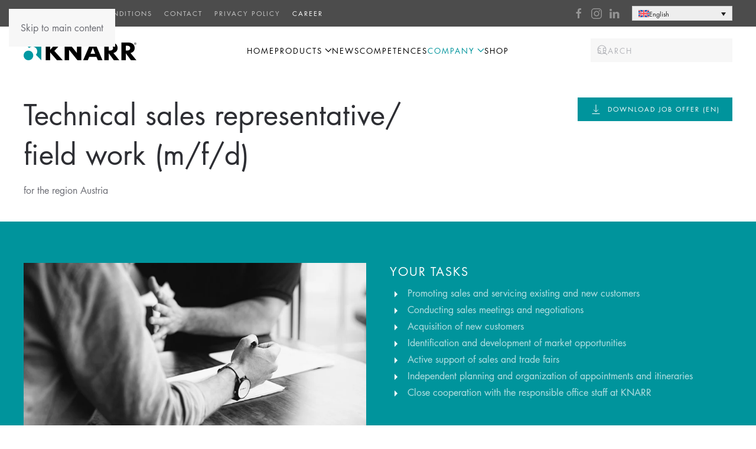

--- FILE ---
content_type: text/html; charset=utf-8
request_url: https://www.google.com/recaptcha/api2/anchor?ar=1&k=6Lc3yKkZAAAAAEkq_6btNmFxiAHHKKwnnBkMkRqx&co=aHR0cHM6Ly9rbmFyci5jb206NDQz&hl=en&v=N67nZn4AqZkNcbeMu4prBgzg&theme=light&size=normal&anchor-ms=20000&execute-ms=30000&cb=gagbk7s2z0ob
body_size: 49461
content:
<!DOCTYPE HTML><html dir="ltr" lang="en"><head><meta http-equiv="Content-Type" content="text/html; charset=UTF-8">
<meta http-equiv="X-UA-Compatible" content="IE=edge">
<title>reCAPTCHA</title>
<style type="text/css">
/* cyrillic-ext */
@font-face {
  font-family: 'Roboto';
  font-style: normal;
  font-weight: 400;
  font-stretch: 100%;
  src: url(//fonts.gstatic.com/s/roboto/v48/KFO7CnqEu92Fr1ME7kSn66aGLdTylUAMa3GUBHMdazTgWw.woff2) format('woff2');
  unicode-range: U+0460-052F, U+1C80-1C8A, U+20B4, U+2DE0-2DFF, U+A640-A69F, U+FE2E-FE2F;
}
/* cyrillic */
@font-face {
  font-family: 'Roboto';
  font-style: normal;
  font-weight: 400;
  font-stretch: 100%;
  src: url(//fonts.gstatic.com/s/roboto/v48/KFO7CnqEu92Fr1ME7kSn66aGLdTylUAMa3iUBHMdazTgWw.woff2) format('woff2');
  unicode-range: U+0301, U+0400-045F, U+0490-0491, U+04B0-04B1, U+2116;
}
/* greek-ext */
@font-face {
  font-family: 'Roboto';
  font-style: normal;
  font-weight: 400;
  font-stretch: 100%;
  src: url(//fonts.gstatic.com/s/roboto/v48/KFO7CnqEu92Fr1ME7kSn66aGLdTylUAMa3CUBHMdazTgWw.woff2) format('woff2');
  unicode-range: U+1F00-1FFF;
}
/* greek */
@font-face {
  font-family: 'Roboto';
  font-style: normal;
  font-weight: 400;
  font-stretch: 100%;
  src: url(//fonts.gstatic.com/s/roboto/v48/KFO7CnqEu92Fr1ME7kSn66aGLdTylUAMa3-UBHMdazTgWw.woff2) format('woff2');
  unicode-range: U+0370-0377, U+037A-037F, U+0384-038A, U+038C, U+038E-03A1, U+03A3-03FF;
}
/* math */
@font-face {
  font-family: 'Roboto';
  font-style: normal;
  font-weight: 400;
  font-stretch: 100%;
  src: url(//fonts.gstatic.com/s/roboto/v48/KFO7CnqEu92Fr1ME7kSn66aGLdTylUAMawCUBHMdazTgWw.woff2) format('woff2');
  unicode-range: U+0302-0303, U+0305, U+0307-0308, U+0310, U+0312, U+0315, U+031A, U+0326-0327, U+032C, U+032F-0330, U+0332-0333, U+0338, U+033A, U+0346, U+034D, U+0391-03A1, U+03A3-03A9, U+03B1-03C9, U+03D1, U+03D5-03D6, U+03F0-03F1, U+03F4-03F5, U+2016-2017, U+2034-2038, U+203C, U+2040, U+2043, U+2047, U+2050, U+2057, U+205F, U+2070-2071, U+2074-208E, U+2090-209C, U+20D0-20DC, U+20E1, U+20E5-20EF, U+2100-2112, U+2114-2115, U+2117-2121, U+2123-214F, U+2190, U+2192, U+2194-21AE, U+21B0-21E5, U+21F1-21F2, U+21F4-2211, U+2213-2214, U+2216-22FF, U+2308-230B, U+2310, U+2319, U+231C-2321, U+2336-237A, U+237C, U+2395, U+239B-23B7, U+23D0, U+23DC-23E1, U+2474-2475, U+25AF, U+25B3, U+25B7, U+25BD, U+25C1, U+25CA, U+25CC, U+25FB, U+266D-266F, U+27C0-27FF, U+2900-2AFF, U+2B0E-2B11, U+2B30-2B4C, U+2BFE, U+3030, U+FF5B, U+FF5D, U+1D400-1D7FF, U+1EE00-1EEFF;
}
/* symbols */
@font-face {
  font-family: 'Roboto';
  font-style: normal;
  font-weight: 400;
  font-stretch: 100%;
  src: url(//fonts.gstatic.com/s/roboto/v48/KFO7CnqEu92Fr1ME7kSn66aGLdTylUAMaxKUBHMdazTgWw.woff2) format('woff2');
  unicode-range: U+0001-000C, U+000E-001F, U+007F-009F, U+20DD-20E0, U+20E2-20E4, U+2150-218F, U+2190, U+2192, U+2194-2199, U+21AF, U+21E6-21F0, U+21F3, U+2218-2219, U+2299, U+22C4-22C6, U+2300-243F, U+2440-244A, U+2460-24FF, U+25A0-27BF, U+2800-28FF, U+2921-2922, U+2981, U+29BF, U+29EB, U+2B00-2BFF, U+4DC0-4DFF, U+FFF9-FFFB, U+10140-1018E, U+10190-1019C, U+101A0, U+101D0-101FD, U+102E0-102FB, U+10E60-10E7E, U+1D2C0-1D2D3, U+1D2E0-1D37F, U+1F000-1F0FF, U+1F100-1F1AD, U+1F1E6-1F1FF, U+1F30D-1F30F, U+1F315, U+1F31C, U+1F31E, U+1F320-1F32C, U+1F336, U+1F378, U+1F37D, U+1F382, U+1F393-1F39F, U+1F3A7-1F3A8, U+1F3AC-1F3AF, U+1F3C2, U+1F3C4-1F3C6, U+1F3CA-1F3CE, U+1F3D4-1F3E0, U+1F3ED, U+1F3F1-1F3F3, U+1F3F5-1F3F7, U+1F408, U+1F415, U+1F41F, U+1F426, U+1F43F, U+1F441-1F442, U+1F444, U+1F446-1F449, U+1F44C-1F44E, U+1F453, U+1F46A, U+1F47D, U+1F4A3, U+1F4B0, U+1F4B3, U+1F4B9, U+1F4BB, U+1F4BF, U+1F4C8-1F4CB, U+1F4D6, U+1F4DA, U+1F4DF, U+1F4E3-1F4E6, U+1F4EA-1F4ED, U+1F4F7, U+1F4F9-1F4FB, U+1F4FD-1F4FE, U+1F503, U+1F507-1F50B, U+1F50D, U+1F512-1F513, U+1F53E-1F54A, U+1F54F-1F5FA, U+1F610, U+1F650-1F67F, U+1F687, U+1F68D, U+1F691, U+1F694, U+1F698, U+1F6AD, U+1F6B2, U+1F6B9-1F6BA, U+1F6BC, U+1F6C6-1F6CF, U+1F6D3-1F6D7, U+1F6E0-1F6EA, U+1F6F0-1F6F3, U+1F6F7-1F6FC, U+1F700-1F7FF, U+1F800-1F80B, U+1F810-1F847, U+1F850-1F859, U+1F860-1F887, U+1F890-1F8AD, U+1F8B0-1F8BB, U+1F8C0-1F8C1, U+1F900-1F90B, U+1F93B, U+1F946, U+1F984, U+1F996, U+1F9E9, U+1FA00-1FA6F, U+1FA70-1FA7C, U+1FA80-1FA89, U+1FA8F-1FAC6, U+1FACE-1FADC, U+1FADF-1FAE9, U+1FAF0-1FAF8, U+1FB00-1FBFF;
}
/* vietnamese */
@font-face {
  font-family: 'Roboto';
  font-style: normal;
  font-weight: 400;
  font-stretch: 100%;
  src: url(//fonts.gstatic.com/s/roboto/v48/KFO7CnqEu92Fr1ME7kSn66aGLdTylUAMa3OUBHMdazTgWw.woff2) format('woff2');
  unicode-range: U+0102-0103, U+0110-0111, U+0128-0129, U+0168-0169, U+01A0-01A1, U+01AF-01B0, U+0300-0301, U+0303-0304, U+0308-0309, U+0323, U+0329, U+1EA0-1EF9, U+20AB;
}
/* latin-ext */
@font-face {
  font-family: 'Roboto';
  font-style: normal;
  font-weight: 400;
  font-stretch: 100%;
  src: url(//fonts.gstatic.com/s/roboto/v48/KFO7CnqEu92Fr1ME7kSn66aGLdTylUAMa3KUBHMdazTgWw.woff2) format('woff2');
  unicode-range: U+0100-02BA, U+02BD-02C5, U+02C7-02CC, U+02CE-02D7, U+02DD-02FF, U+0304, U+0308, U+0329, U+1D00-1DBF, U+1E00-1E9F, U+1EF2-1EFF, U+2020, U+20A0-20AB, U+20AD-20C0, U+2113, U+2C60-2C7F, U+A720-A7FF;
}
/* latin */
@font-face {
  font-family: 'Roboto';
  font-style: normal;
  font-weight: 400;
  font-stretch: 100%;
  src: url(//fonts.gstatic.com/s/roboto/v48/KFO7CnqEu92Fr1ME7kSn66aGLdTylUAMa3yUBHMdazQ.woff2) format('woff2');
  unicode-range: U+0000-00FF, U+0131, U+0152-0153, U+02BB-02BC, U+02C6, U+02DA, U+02DC, U+0304, U+0308, U+0329, U+2000-206F, U+20AC, U+2122, U+2191, U+2193, U+2212, U+2215, U+FEFF, U+FFFD;
}
/* cyrillic-ext */
@font-face {
  font-family: 'Roboto';
  font-style: normal;
  font-weight: 500;
  font-stretch: 100%;
  src: url(//fonts.gstatic.com/s/roboto/v48/KFO7CnqEu92Fr1ME7kSn66aGLdTylUAMa3GUBHMdazTgWw.woff2) format('woff2');
  unicode-range: U+0460-052F, U+1C80-1C8A, U+20B4, U+2DE0-2DFF, U+A640-A69F, U+FE2E-FE2F;
}
/* cyrillic */
@font-face {
  font-family: 'Roboto';
  font-style: normal;
  font-weight: 500;
  font-stretch: 100%;
  src: url(//fonts.gstatic.com/s/roboto/v48/KFO7CnqEu92Fr1ME7kSn66aGLdTylUAMa3iUBHMdazTgWw.woff2) format('woff2');
  unicode-range: U+0301, U+0400-045F, U+0490-0491, U+04B0-04B1, U+2116;
}
/* greek-ext */
@font-face {
  font-family: 'Roboto';
  font-style: normal;
  font-weight: 500;
  font-stretch: 100%;
  src: url(//fonts.gstatic.com/s/roboto/v48/KFO7CnqEu92Fr1ME7kSn66aGLdTylUAMa3CUBHMdazTgWw.woff2) format('woff2');
  unicode-range: U+1F00-1FFF;
}
/* greek */
@font-face {
  font-family: 'Roboto';
  font-style: normal;
  font-weight: 500;
  font-stretch: 100%;
  src: url(//fonts.gstatic.com/s/roboto/v48/KFO7CnqEu92Fr1ME7kSn66aGLdTylUAMa3-UBHMdazTgWw.woff2) format('woff2');
  unicode-range: U+0370-0377, U+037A-037F, U+0384-038A, U+038C, U+038E-03A1, U+03A3-03FF;
}
/* math */
@font-face {
  font-family: 'Roboto';
  font-style: normal;
  font-weight: 500;
  font-stretch: 100%;
  src: url(//fonts.gstatic.com/s/roboto/v48/KFO7CnqEu92Fr1ME7kSn66aGLdTylUAMawCUBHMdazTgWw.woff2) format('woff2');
  unicode-range: U+0302-0303, U+0305, U+0307-0308, U+0310, U+0312, U+0315, U+031A, U+0326-0327, U+032C, U+032F-0330, U+0332-0333, U+0338, U+033A, U+0346, U+034D, U+0391-03A1, U+03A3-03A9, U+03B1-03C9, U+03D1, U+03D5-03D6, U+03F0-03F1, U+03F4-03F5, U+2016-2017, U+2034-2038, U+203C, U+2040, U+2043, U+2047, U+2050, U+2057, U+205F, U+2070-2071, U+2074-208E, U+2090-209C, U+20D0-20DC, U+20E1, U+20E5-20EF, U+2100-2112, U+2114-2115, U+2117-2121, U+2123-214F, U+2190, U+2192, U+2194-21AE, U+21B0-21E5, U+21F1-21F2, U+21F4-2211, U+2213-2214, U+2216-22FF, U+2308-230B, U+2310, U+2319, U+231C-2321, U+2336-237A, U+237C, U+2395, U+239B-23B7, U+23D0, U+23DC-23E1, U+2474-2475, U+25AF, U+25B3, U+25B7, U+25BD, U+25C1, U+25CA, U+25CC, U+25FB, U+266D-266F, U+27C0-27FF, U+2900-2AFF, U+2B0E-2B11, U+2B30-2B4C, U+2BFE, U+3030, U+FF5B, U+FF5D, U+1D400-1D7FF, U+1EE00-1EEFF;
}
/* symbols */
@font-face {
  font-family: 'Roboto';
  font-style: normal;
  font-weight: 500;
  font-stretch: 100%;
  src: url(//fonts.gstatic.com/s/roboto/v48/KFO7CnqEu92Fr1ME7kSn66aGLdTylUAMaxKUBHMdazTgWw.woff2) format('woff2');
  unicode-range: U+0001-000C, U+000E-001F, U+007F-009F, U+20DD-20E0, U+20E2-20E4, U+2150-218F, U+2190, U+2192, U+2194-2199, U+21AF, U+21E6-21F0, U+21F3, U+2218-2219, U+2299, U+22C4-22C6, U+2300-243F, U+2440-244A, U+2460-24FF, U+25A0-27BF, U+2800-28FF, U+2921-2922, U+2981, U+29BF, U+29EB, U+2B00-2BFF, U+4DC0-4DFF, U+FFF9-FFFB, U+10140-1018E, U+10190-1019C, U+101A0, U+101D0-101FD, U+102E0-102FB, U+10E60-10E7E, U+1D2C0-1D2D3, U+1D2E0-1D37F, U+1F000-1F0FF, U+1F100-1F1AD, U+1F1E6-1F1FF, U+1F30D-1F30F, U+1F315, U+1F31C, U+1F31E, U+1F320-1F32C, U+1F336, U+1F378, U+1F37D, U+1F382, U+1F393-1F39F, U+1F3A7-1F3A8, U+1F3AC-1F3AF, U+1F3C2, U+1F3C4-1F3C6, U+1F3CA-1F3CE, U+1F3D4-1F3E0, U+1F3ED, U+1F3F1-1F3F3, U+1F3F5-1F3F7, U+1F408, U+1F415, U+1F41F, U+1F426, U+1F43F, U+1F441-1F442, U+1F444, U+1F446-1F449, U+1F44C-1F44E, U+1F453, U+1F46A, U+1F47D, U+1F4A3, U+1F4B0, U+1F4B3, U+1F4B9, U+1F4BB, U+1F4BF, U+1F4C8-1F4CB, U+1F4D6, U+1F4DA, U+1F4DF, U+1F4E3-1F4E6, U+1F4EA-1F4ED, U+1F4F7, U+1F4F9-1F4FB, U+1F4FD-1F4FE, U+1F503, U+1F507-1F50B, U+1F50D, U+1F512-1F513, U+1F53E-1F54A, U+1F54F-1F5FA, U+1F610, U+1F650-1F67F, U+1F687, U+1F68D, U+1F691, U+1F694, U+1F698, U+1F6AD, U+1F6B2, U+1F6B9-1F6BA, U+1F6BC, U+1F6C6-1F6CF, U+1F6D3-1F6D7, U+1F6E0-1F6EA, U+1F6F0-1F6F3, U+1F6F7-1F6FC, U+1F700-1F7FF, U+1F800-1F80B, U+1F810-1F847, U+1F850-1F859, U+1F860-1F887, U+1F890-1F8AD, U+1F8B0-1F8BB, U+1F8C0-1F8C1, U+1F900-1F90B, U+1F93B, U+1F946, U+1F984, U+1F996, U+1F9E9, U+1FA00-1FA6F, U+1FA70-1FA7C, U+1FA80-1FA89, U+1FA8F-1FAC6, U+1FACE-1FADC, U+1FADF-1FAE9, U+1FAF0-1FAF8, U+1FB00-1FBFF;
}
/* vietnamese */
@font-face {
  font-family: 'Roboto';
  font-style: normal;
  font-weight: 500;
  font-stretch: 100%;
  src: url(//fonts.gstatic.com/s/roboto/v48/KFO7CnqEu92Fr1ME7kSn66aGLdTylUAMa3OUBHMdazTgWw.woff2) format('woff2');
  unicode-range: U+0102-0103, U+0110-0111, U+0128-0129, U+0168-0169, U+01A0-01A1, U+01AF-01B0, U+0300-0301, U+0303-0304, U+0308-0309, U+0323, U+0329, U+1EA0-1EF9, U+20AB;
}
/* latin-ext */
@font-face {
  font-family: 'Roboto';
  font-style: normal;
  font-weight: 500;
  font-stretch: 100%;
  src: url(//fonts.gstatic.com/s/roboto/v48/KFO7CnqEu92Fr1ME7kSn66aGLdTylUAMa3KUBHMdazTgWw.woff2) format('woff2');
  unicode-range: U+0100-02BA, U+02BD-02C5, U+02C7-02CC, U+02CE-02D7, U+02DD-02FF, U+0304, U+0308, U+0329, U+1D00-1DBF, U+1E00-1E9F, U+1EF2-1EFF, U+2020, U+20A0-20AB, U+20AD-20C0, U+2113, U+2C60-2C7F, U+A720-A7FF;
}
/* latin */
@font-face {
  font-family: 'Roboto';
  font-style: normal;
  font-weight: 500;
  font-stretch: 100%;
  src: url(//fonts.gstatic.com/s/roboto/v48/KFO7CnqEu92Fr1ME7kSn66aGLdTylUAMa3yUBHMdazQ.woff2) format('woff2');
  unicode-range: U+0000-00FF, U+0131, U+0152-0153, U+02BB-02BC, U+02C6, U+02DA, U+02DC, U+0304, U+0308, U+0329, U+2000-206F, U+20AC, U+2122, U+2191, U+2193, U+2212, U+2215, U+FEFF, U+FFFD;
}
/* cyrillic-ext */
@font-face {
  font-family: 'Roboto';
  font-style: normal;
  font-weight: 900;
  font-stretch: 100%;
  src: url(//fonts.gstatic.com/s/roboto/v48/KFO7CnqEu92Fr1ME7kSn66aGLdTylUAMa3GUBHMdazTgWw.woff2) format('woff2');
  unicode-range: U+0460-052F, U+1C80-1C8A, U+20B4, U+2DE0-2DFF, U+A640-A69F, U+FE2E-FE2F;
}
/* cyrillic */
@font-face {
  font-family: 'Roboto';
  font-style: normal;
  font-weight: 900;
  font-stretch: 100%;
  src: url(//fonts.gstatic.com/s/roboto/v48/KFO7CnqEu92Fr1ME7kSn66aGLdTylUAMa3iUBHMdazTgWw.woff2) format('woff2');
  unicode-range: U+0301, U+0400-045F, U+0490-0491, U+04B0-04B1, U+2116;
}
/* greek-ext */
@font-face {
  font-family: 'Roboto';
  font-style: normal;
  font-weight: 900;
  font-stretch: 100%;
  src: url(//fonts.gstatic.com/s/roboto/v48/KFO7CnqEu92Fr1ME7kSn66aGLdTylUAMa3CUBHMdazTgWw.woff2) format('woff2');
  unicode-range: U+1F00-1FFF;
}
/* greek */
@font-face {
  font-family: 'Roboto';
  font-style: normal;
  font-weight: 900;
  font-stretch: 100%;
  src: url(//fonts.gstatic.com/s/roboto/v48/KFO7CnqEu92Fr1ME7kSn66aGLdTylUAMa3-UBHMdazTgWw.woff2) format('woff2');
  unicode-range: U+0370-0377, U+037A-037F, U+0384-038A, U+038C, U+038E-03A1, U+03A3-03FF;
}
/* math */
@font-face {
  font-family: 'Roboto';
  font-style: normal;
  font-weight: 900;
  font-stretch: 100%;
  src: url(//fonts.gstatic.com/s/roboto/v48/KFO7CnqEu92Fr1ME7kSn66aGLdTylUAMawCUBHMdazTgWw.woff2) format('woff2');
  unicode-range: U+0302-0303, U+0305, U+0307-0308, U+0310, U+0312, U+0315, U+031A, U+0326-0327, U+032C, U+032F-0330, U+0332-0333, U+0338, U+033A, U+0346, U+034D, U+0391-03A1, U+03A3-03A9, U+03B1-03C9, U+03D1, U+03D5-03D6, U+03F0-03F1, U+03F4-03F5, U+2016-2017, U+2034-2038, U+203C, U+2040, U+2043, U+2047, U+2050, U+2057, U+205F, U+2070-2071, U+2074-208E, U+2090-209C, U+20D0-20DC, U+20E1, U+20E5-20EF, U+2100-2112, U+2114-2115, U+2117-2121, U+2123-214F, U+2190, U+2192, U+2194-21AE, U+21B0-21E5, U+21F1-21F2, U+21F4-2211, U+2213-2214, U+2216-22FF, U+2308-230B, U+2310, U+2319, U+231C-2321, U+2336-237A, U+237C, U+2395, U+239B-23B7, U+23D0, U+23DC-23E1, U+2474-2475, U+25AF, U+25B3, U+25B7, U+25BD, U+25C1, U+25CA, U+25CC, U+25FB, U+266D-266F, U+27C0-27FF, U+2900-2AFF, U+2B0E-2B11, U+2B30-2B4C, U+2BFE, U+3030, U+FF5B, U+FF5D, U+1D400-1D7FF, U+1EE00-1EEFF;
}
/* symbols */
@font-face {
  font-family: 'Roboto';
  font-style: normal;
  font-weight: 900;
  font-stretch: 100%;
  src: url(//fonts.gstatic.com/s/roboto/v48/KFO7CnqEu92Fr1ME7kSn66aGLdTylUAMaxKUBHMdazTgWw.woff2) format('woff2');
  unicode-range: U+0001-000C, U+000E-001F, U+007F-009F, U+20DD-20E0, U+20E2-20E4, U+2150-218F, U+2190, U+2192, U+2194-2199, U+21AF, U+21E6-21F0, U+21F3, U+2218-2219, U+2299, U+22C4-22C6, U+2300-243F, U+2440-244A, U+2460-24FF, U+25A0-27BF, U+2800-28FF, U+2921-2922, U+2981, U+29BF, U+29EB, U+2B00-2BFF, U+4DC0-4DFF, U+FFF9-FFFB, U+10140-1018E, U+10190-1019C, U+101A0, U+101D0-101FD, U+102E0-102FB, U+10E60-10E7E, U+1D2C0-1D2D3, U+1D2E0-1D37F, U+1F000-1F0FF, U+1F100-1F1AD, U+1F1E6-1F1FF, U+1F30D-1F30F, U+1F315, U+1F31C, U+1F31E, U+1F320-1F32C, U+1F336, U+1F378, U+1F37D, U+1F382, U+1F393-1F39F, U+1F3A7-1F3A8, U+1F3AC-1F3AF, U+1F3C2, U+1F3C4-1F3C6, U+1F3CA-1F3CE, U+1F3D4-1F3E0, U+1F3ED, U+1F3F1-1F3F3, U+1F3F5-1F3F7, U+1F408, U+1F415, U+1F41F, U+1F426, U+1F43F, U+1F441-1F442, U+1F444, U+1F446-1F449, U+1F44C-1F44E, U+1F453, U+1F46A, U+1F47D, U+1F4A3, U+1F4B0, U+1F4B3, U+1F4B9, U+1F4BB, U+1F4BF, U+1F4C8-1F4CB, U+1F4D6, U+1F4DA, U+1F4DF, U+1F4E3-1F4E6, U+1F4EA-1F4ED, U+1F4F7, U+1F4F9-1F4FB, U+1F4FD-1F4FE, U+1F503, U+1F507-1F50B, U+1F50D, U+1F512-1F513, U+1F53E-1F54A, U+1F54F-1F5FA, U+1F610, U+1F650-1F67F, U+1F687, U+1F68D, U+1F691, U+1F694, U+1F698, U+1F6AD, U+1F6B2, U+1F6B9-1F6BA, U+1F6BC, U+1F6C6-1F6CF, U+1F6D3-1F6D7, U+1F6E0-1F6EA, U+1F6F0-1F6F3, U+1F6F7-1F6FC, U+1F700-1F7FF, U+1F800-1F80B, U+1F810-1F847, U+1F850-1F859, U+1F860-1F887, U+1F890-1F8AD, U+1F8B0-1F8BB, U+1F8C0-1F8C1, U+1F900-1F90B, U+1F93B, U+1F946, U+1F984, U+1F996, U+1F9E9, U+1FA00-1FA6F, U+1FA70-1FA7C, U+1FA80-1FA89, U+1FA8F-1FAC6, U+1FACE-1FADC, U+1FADF-1FAE9, U+1FAF0-1FAF8, U+1FB00-1FBFF;
}
/* vietnamese */
@font-face {
  font-family: 'Roboto';
  font-style: normal;
  font-weight: 900;
  font-stretch: 100%;
  src: url(//fonts.gstatic.com/s/roboto/v48/KFO7CnqEu92Fr1ME7kSn66aGLdTylUAMa3OUBHMdazTgWw.woff2) format('woff2');
  unicode-range: U+0102-0103, U+0110-0111, U+0128-0129, U+0168-0169, U+01A0-01A1, U+01AF-01B0, U+0300-0301, U+0303-0304, U+0308-0309, U+0323, U+0329, U+1EA0-1EF9, U+20AB;
}
/* latin-ext */
@font-face {
  font-family: 'Roboto';
  font-style: normal;
  font-weight: 900;
  font-stretch: 100%;
  src: url(//fonts.gstatic.com/s/roboto/v48/KFO7CnqEu92Fr1ME7kSn66aGLdTylUAMa3KUBHMdazTgWw.woff2) format('woff2');
  unicode-range: U+0100-02BA, U+02BD-02C5, U+02C7-02CC, U+02CE-02D7, U+02DD-02FF, U+0304, U+0308, U+0329, U+1D00-1DBF, U+1E00-1E9F, U+1EF2-1EFF, U+2020, U+20A0-20AB, U+20AD-20C0, U+2113, U+2C60-2C7F, U+A720-A7FF;
}
/* latin */
@font-face {
  font-family: 'Roboto';
  font-style: normal;
  font-weight: 900;
  font-stretch: 100%;
  src: url(//fonts.gstatic.com/s/roboto/v48/KFO7CnqEu92Fr1ME7kSn66aGLdTylUAMa3yUBHMdazQ.woff2) format('woff2');
  unicode-range: U+0000-00FF, U+0131, U+0152-0153, U+02BB-02BC, U+02C6, U+02DA, U+02DC, U+0304, U+0308, U+0329, U+2000-206F, U+20AC, U+2122, U+2191, U+2193, U+2212, U+2215, U+FEFF, U+FFFD;
}

</style>
<link rel="stylesheet" type="text/css" href="https://www.gstatic.com/recaptcha/releases/N67nZn4AqZkNcbeMu4prBgzg/styles__ltr.css">
<script nonce="aQL_BOln_VTmghtzKnY-_A" type="text/javascript">window['__recaptcha_api'] = 'https://www.google.com/recaptcha/api2/';</script>
<script type="text/javascript" src="https://www.gstatic.com/recaptcha/releases/N67nZn4AqZkNcbeMu4prBgzg/recaptcha__en.js" nonce="aQL_BOln_VTmghtzKnY-_A">
      
    </script></head>
<body><div id="rc-anchor-alert" class="rc-anchor-alert"></div>
<input type="hidden" id="recaptcha-token" value="[base64]">
<script type="text/javascript" nonce="aQL_BOln_VTmghtzKnY-_A">
      recaptcha.anchor.Main.init("[\x22ainput\x22,[\x22bgdata\x22,\x22\x22,\[base64]/[base64]/[base64]/[base64]/[base64]/UltsKytdPUU6KEU8MjA0OD9SW2wrK109RT4+NnwxOTI6KChFJjY0NTEyKT09NTUyOTYmJk0rMTxjLmxlbmd0aCYmKGMuY2hhckNvZGVBdChNKzEpJjY0NTEyKT09NTYzMjA/[base64]/[base64]/[base64]/[base64]/[base64]/[base64]/[base64]\x22,\[base64]\\u003d\x22,\x22woo/[base64]/CvcOjw7/CgjDDhsOwHsOyEsKyw7cccVg7w7lhwoUGVRzDtk3Ck1/DrCHCriDChcKPNMOIw68Cwo7DnnHDi8Kiwr1Nwp/DvsOcNnxWAMOjG8Kewpcwwq4Pw5YYDVXDgy7DvMOSUAnCi8OgbXhiw6VjUcKnw7Anw6NlZEQlw6zDhx7DmS3Do8OVJ8OfHWjDoA18VMKiw7LDiMOjwpTCrCtmAADDuWDCmcO2w4/DgAXClyPCgMKnRibDoGPDuUDDmQ/Dnl7DrMK7wpoGZsKEf23CvnlnHDPCvcK4w5EKwowHfcO4wqtCwoLCs8Omw6YxwrjDs8KCw7DCuETDnQsiwoLDiDPCvT42VVRVYG4LwrdiXcO0wptNw7xnwq3DhRfDp35wHCdsw4HCksObGj84worDncKXw5zCq8O7ISzCu8K9WFPCrgTDpkbDusOrw5/CriN+wqAjXBxWB8KXHUHDk1QuT3TDjMKvwo3DjsKydwLDjMOXw4IROcKVw5vDkcO6w6nCmMK3asOywqhEw7MdwrbChMK2wrDDl8KHwrPDmcKzwoXCgUtCNQLCgcOwVsKzKnNpwpJywprCsMKJw4jDtzLCgsKTwrLDoxtCCWcRJmLCv1PDjsO/w7l8woQ/J8KNwoXCkcO0w5ssw7d1w54UwpxqwrxoOsOUGMKrPcOqTcKSw741DMOGdsO/wr3DgSbCqMOJA0vCv8Oww5dawoV+UURSTSfDuV9Two3ChMO2ZVMcwpnCgCPDjTINfMKxTV97UgEAO8Kna1dqB8OhMMOTflLDn8OdSn/DiMK/wrdpZUXCt8KiwqjDkXbDg33DtFJ6w6fCrMKXBsOaV8KEf13DpMOaWsOXwq3CvC7CuT9JwpbCrsKcw7/Ci3PDiTTDosOAG8KWG1JIOsK7w5XDkcKtwqEpw4jDhMO8ZsOJw5R+wpwWSCHDlcKlw7BnCAZFwqdxCDDCtCbCjinCsj9/w5IoesO0wovDrRJlwo9IC1LDhx7Cl8KZDUFFw7YnW8Kvwpkzf8Kiw6skFmXCiXzDlE9Wwp/DjsKKw5E5w5dpIS7DicOewpvDoBUewpfCuBnDs8OWPXcBw5VeF8OOw5JtEcOWR8KDYMKNwo/[base64]/[base64]/Cv8OhEcKxw59TChI6K8OJw4zCqUvDg23Dl8OSYBB/wo5Pw4Vvc8KYKSjCjMKLwq3CvQHCphliw4XDrBrDkwrCkkZHwpPDq8K7wq8Ow5xWRcKiJjnCl8KEIsKywrHCtktDwofDpMObUhUcC8KyCkw+E8OheXXCg8KVw6bDs35FDBUHw6bCh8OHw5JlwrjDg1rDsQlvw6rCkzRuwrEwYBAHSG3Cp8Kfw5/[base64]/Dpj1dPWxtw70gwqEzXMO+CRJja8KZU0TDo0cTXMO0w4Vyw6bCjcOLQMKaw47DtcKYwokXMBnCh8KGwo/Cim/CmHYuwrA6w4JEw4HDpHjCgMOkG8KYw4wROMKmQ8KcwoVeBMOCw6dNw5jDgsKHw4XClRbCjXFMScKow48ULTTCksK/N8KcdcOqbhs4BHrCs8O1dz0yYsONF8O4w4Vtb0HDqHkbKzRrwp1Ow6MmacKyccORw63DsyDCnQdsUG/[base64]/Csm/Dh1cxVcK2wqEkwoEpIkLDkcOIa2zDh1RTP8KDPDrDim/Ctj/DvzdRNsKgI8Kpw7nDmsK4w5vDrMKASMKYwr/CkkPDrXvDpzV4wppJw5Z8w5BUK8KJw6fDvMOkLcKVwp3CpADDj8KEcMOow5TCgMKvw5jDgMK4w6lawrYMw7NkWATCkhDDhlYuVcKVfsKtTcKCw5/Dviphw7pXRxnCg0Rcw5ICIF/[base64]/DoDJSw7bDtMOkwqxVPMO+XAXCkcKwGX3DrlRkX8OrfMKdwonChMKrbsKGbsOIA3x/[base64]/[base64]/[base64]/w7Q3alvCk1TDv8K4wpzDl8O0bMO5SVhpPQXDusKRQhzDn3JQwp3CpncRw50VQwduXiMPwpzCmsKSfAMMwpjDkV8fw5opwqbCosOlWQfDl8KJwr3CgzTDkx5Tw5rCk8KaKMOTwpbDjsKJw65zw4FgKcOII8K4EcOzwp3CkcKzw7fDq3LChQnCr8OzbMKnwq3CisK/CsK/wpEhYGHCvC/[base64]/[base64]/DrMOWw6TDulvCj8KTKzvCksKiwoocRl/Cv0LDhSbDsATCjy4Ww6/[base64]/DvMKEwrFVQ8O8QkTCjMO6Kndkw6fCsFvCpsOrBMKDRmhTNz/CpsOiw4HDmmDDoyTDk8KcwrUaL8KywoHCuz7DjDYWw4NdUsK2w7zCocKbw5TCocK+Ww3DpsOnBD7CuUpFHcKgw48dLkxQPzs4w6QUw78cT0c4wqzDicO6Zm/[base64]/[base64]/DhcO3wr3Du8Knwp9RPsKtwqtEwrfCjTREWAcJNMKCworDlMOTw5jDgcOlNSwGX3NUE8KSwpZFw5hfwovDo8KFw7bDsxJvw4Bvw4XDgcOUw6bDk8KUKC8uwpMPFQcdwrbDkhl5wrtywoLDk8KdwrhOMV0occOsw4lAwpkaZwNVdMO4w4wTRm16OEvCvW/CkA0/w7rDmUDDqcOqekN6X8Opwq7CnwXDpllgJUfDh8OSwq9Lw6BYKMOlw7nDuMOdw7HDo8OOwqvDusKoLMOGw4jCqy/DpsOUwrszccO1AAh2w7/Cp8Orw6jDmV7DrnkNw7PCvkBGw4tiw4TDgMO5bjbDhMO1w61XwpfCp04GQgzDim3Dq8KPw67Ci8KnDMK8w7wzP8OawrfDksOqTDHClWPCs1IJwrfChhDDp8KqGGgcBWPCjcKBdcKSYBfChzXCp8Owwps2wqbCoy/Du2t2w4rDhWbCuWjDg8OOXsKhwrjDnFweIW7DhW8YA8OVQsOVVFsjGGbDv1QaQETCkRcGw6F+wqHCgsOYTsO1wrrCq8OcwrjCvFUhPcK5V0nCrgM/w73CvMK5cE4GRcKaw7wTw7QtBAPDq8KffsO6QW/[base64]/CtcOlQMKrw4bCpMO+wpsSeFJLwoPDicKaAMOuw5YkfwbDljrCr8OjAcOYGGkrw43Dh8Kgw7INdMOcwp1nAcOrw4lLLcKnw4VPZsKffgQtwrJHw43CmMKNwofCg8OuVsODwrfCgFFAw73Cj1/CkcKvVsK0BMOowpcgKMKwMsKEw6woEsOuw7vDscO+RkU5w4B/DsKVw5JGw5dywqzDujbCpFvCoMK/wrHCvMKJwrzCngDCpcK/w4/CncORNcOkR2AuDmxPaUPCjgR6w63CpXbCtsORIA8WU8KgXhfDoj3CvE/DkcOwL8KpfwLDrMKbaRLDm8OBKMO7eEbDrX7DiwzDoD9NXsKfwqlWw4jCm8Kbw4XCpxHCjW50H1lDa2VKcsOwOh4iwpLDlMKFAHwADMOscRNGwpHCscOywoFawpfDgjjDuH/CncKvQT7Dr34iT255LwsCw6EBwo/[base64]/Dq8O7wq/CuFfDkcK+acOkwqEyw6vDp3fDqMOLK8KDXWRqFcKAwqfDuU1Sa8Kra8OHwolwQcKwBgUlKsOOOsKDwpLDnzlEE04hw7PDm8KbVlvCisKsw5rDrAbCn1/DlS7ClGQcwr/CmcKsw5XDli9OKm5gwpJ4RcKWwrkUw6/DhDDDiBXCvVFEdCPCuMKuw5PDgsOhTR7DkX/CmlvCvSDCjMOuU8KjCsKswq1NC8Kbw7N+bsOvwrswasK1w4Nten9aX2XCusOdFBnCrAnDtXXDlCHDoFZJA8OQYBQ/w6jDi8KXw41MwplREsO8eHfDkznCj8KMw5BTREHDsMKRwrUzRsOOwonDpMKWQMOIw5rCgydqwo/Dj20gEcO4w4fDgMOfDsKVMcOKw6kAZMKhw7NTYsK/[base64]/Cs2MswrTDl8OIwqvDujYhwrBLw7opAsKTMcKywp3DiGlWw40SwrjDr20Fwr/DisOOfwjDp8KSC8OYBVw6D03CngdPwpDDn8OOf8O5wqjClsOSIh4kw7JHwps4fMO1HcKIICcdCcO0eEIaw7UlN8Oiw4TCs1IdZsKWQsOjKsKHwrY8wosiwq3DqMOWw5rCgAUASnfCk8KPw4Ykw50CB2PDtD/DtsOxJAXDv8KVwrPCk8K5w5bDjQMXQkctw4lFwpzDpsK6wpUnPcOswq7DsCpbwoDCvVvDlyfDvcKOw4xrwpAAe3ZUw7N2BsKzwrYsbVnCvxHCukBjw5AFwq9dEA7DmznDusK1wrBYMsOGwp/ClsOibwoow6tANzYSw5YkOsKvw5lewro5w64TDMObM8KAwpM8YDJsGirCszxgDnLDt8KFLsKyPsOJKsKqIG4yw6AGeCnDrH7Cj8Ovwp7DmMOMwr1rMVbDrsOSA3rDsjBpFVlyOMKrEsK+bsKww5jCjTrDmMKJw7/DhB0bU3kJw6DDm8KfdcOEWMKVw7IBwqrCt8KOQsKXwrcpwrHDrhQTWAZdw5/Cr3AAFMOrw4BdwpnDjsOQMjIYDsKuOjfCgEjDrsKpLsKnOj/CgcOtwqPDgjvDrcOicUZ6wqhFXxnDhmJAwoEjeMK0wpQ/EcOnY2LCkUJgw7o9w4DDpz9twrpje8OeCwnDpVTCmXAJLghDw6RNwp7CvxInwqJMwrh+AA3Dt8OiWMOyw4zCshUHODJgG0TDkMOcw5bClMK4w4R1P8O0SVAuwrHDqhMjwprDq8O8SnLDgMKkw5EWe1/[base64]/w5wmfMKrZAFKbWxFw7h/wonCjF4Iw5zCucKeDUfDpMO/w5rCusO2w5DCv8K5wqVawpcbw5/DmHF5woXDvEg1w5DDvMKMwok6w6zCoRAtwrTCvn3CvMKvwostw6YFQMONLwZMwr7DqTjCjnTDv1/DkE3Cm8Ktc0JIwphfw6DCgBvCl8KrwosNwo1wesOvwo7DlMK5wqrCoiUlwobDpMOoQyszwrjCmiN/UUxOw7jCkHUbDFjCjCfChV3DncOiwrXClXrDoXvDlsKRJFlzwobDtcKKwrjCjcOvIsKnwoMPUg/CgDdtwojDj1E9S8K0TMK8CAjCtcOle8KnUcKOwohjw5fCuW/CmsKNVMKeXMOdw78sasO3wrNbwrbCm8KZdUcALMK4wohQA8K6ak3CusOfw61gPsKEw5fCnQ/CoBQGwr42wotTdsKgWMKRJE/DtU55a8KAwqHDl8OPw4/[base64]/CgXAZw6/DlDTDucOkw4rDoBrDtx3DkkdkwprDtW92RcOJKG3ChifDucOaw5gjSG9Tw5AzFMOPccKVHGoULRzCuiTCn8KiAsK/C8O5Wy7DlMOte8KAZ0zCqVbCrsK2L8KPwqHDrhRXeAsSw4HDisKswozCtcOAw5zCkMOlPDlLwrnDvFzDlsKywqwRS2/CusOoTiFtwrnDvMKjwpgnw4HCsT8Fw4IXwo9EakLDhixGw6rDlsObGcKmw4JgEghGEDDDncK/TXjCgsOxJlZ9wqbCj39Sw5fDosOpSsOJw7HCk8O6SFk4dcOxwrwwAsOSUnF6McO8w4TDkMOKw6/[base64]/Dr1jCmHfDpsOrwrEYwprCisKGScKCwoVlccO6w6LCmj9oBMKuwoohw6w5wrXDlsKNwoRcPsKPXsOlwoHDugPCvm/[base64]/DsHNiw6HDg8OEJmrDrm/CqsKzfEFTw4/DrsO0w5IKw4rClMO6woAtwqnCgMK1B2t1Vxx4KsKtw5vDqUUCwqc8EQvCscOTSsO9TcOKAC80wp/[base64]/DlMKpWlPCj8KvwrBqw7bCjQnCkVjCjEnDkXHCvMOFDcKaa8OLVcOOKMK0M1Umw5wvwqdtQsKqAcOAAmYDwq/[base64]/[base64]/Dp8OlwoEJw7rDlABiE8Kkw7sswpvDssKiw6nDm0AOw4PCrcKPwopNwpZkWMO6w53CocKIBsOzLcOvwoLCo8K0wq5pw5bCtsOaw5lITcOrRcORCsKaw4fChVnCt8OpBhrCj1/CiFo+woLCssKWUMO/w5QVw5sRIGNJwrVBCsKGw64ANXEiwpwgwqPDi1nCkcKfD0Y3w7HCkhlqD8OVwqfCr8O6wrnCh37DrMK8UTdcwq/Dom98HMOrwodDw5fCi8Oxw6F7w6RPwp/[base64]/[base64]/w58lworDicOfw6fCl1/[base64]/wrTCtsKBwrBcwplyNX/DrcKUwocSQnICVMK1wrbDkcOdG8OKB8KRwp0/[base64]/Cl8Kow60wO8K4Fj5/[base64]/CpyZxw7bCjMObVjobZ8OaB2fDsHPDlzjDmsK8e8KZw6LDqcOYe1TCosKpw5cif8KVw5fDiVHCtcK1M0vDlHXCihLDtWjDl8OLw7VVw43CvTTCnEEqwrQHw54MJcKBfsOtw7Fvw7tVwrDCiUrDk0Q9w57Dkx7CvFPDlAoiwp/DiMKaw6BVew/[base64]/CojfDucK7wpbCmxPDkcOVw4fDq8OVCVhJPWxkPEULDsOAwo7Dg8Osw4k3H2QQCcOQwr0lbnDDhVZCQXDDmT1fH3ouw4PDg8KzDz9Qw4ttw4dfwojDikfDj8OwDlzDo8OEw7slwqIewqEFw4/CjAhiYcK8OsKGwqFkwo8LGsOaVXQtCX3CswjDt8KLwqLCuiYGw4jCmCPCgMKcVxrDlMOjJsO4wo4pG1XDunADRxTDusKJRMOCwqAewpBSDRR7w5XCtsK4B8KAw5t/wovCscOmTcOuTAAJwq06XcK/wq7CngvCq8ObbsKMeyDDoFdrKsOPwr4fw5/DgsOIAQRBb1Zpwr88wpIDE8O3w6sZwo7Cjm99wofCnHNfwpbCpANbFMOlw4LDtMOww6fDgCUOWFrCv8OVSRV5ZsK1DXzClWnCnMOad3bChzMYY3jDqibDkMOxwojDmsKHDEjCkwoEwo/DuQU9wq3CsMKGwrNnwrvDpRlWRB/[base64]/DvMOSwrA+W8KFInrDsMOqMMOcQwzCtVrDosOLdCNoAj3DpsKEXV/Cv8KHwqLDtgTDoEfDhsK+w6toMjVXAMOkSkkcw7cqw7ljeMK5w5NhVlbDs8Ofw5vDt8KzdcO1woxWGjjCjk7CkcKMFMO1w5rDs8Kbwr/CnsOCw6jCt2BBw4gaXkPDggNoVkTDvBnCrsKEw6rDozQJwpwhw7sew4UKWcKOFMOhIx7ClcKTwrZDIQZwXMOEAB4pbsKAwqZ+NMOSN8OWKsKjShDCnVNQbcOIw6FXw5zCicKyw6/ChsOQSRsqw7VPe8ONwpPDjcK9F8KDOMKow7Rfw5dowqDDqUPCssK3FT45eGLDrH7CnGgFanJ4RFvDvBrDvXDDrMOAHCYpcsKLwovDhlfDsD3CusKVwrzCk8OJwpJVw79rAXjDmE3CvDLDkTfDnUPCq8OPOcO4ecK2w4DDpk1yVWLCjcOMwqd8w4sBYx/Cny0gDyoQw5ptO1lBw7IOw4PDjsOxwqsBYsKHwodgEVx9U3jDkMKuEMOhVMO5XA9lwoxwKcK1bm1Yw6I4w4YYw7TDjcOxwrEOSi/DisKAw5DDlylSM0JeScKhJH/CusKgwrpZVMKkUG01LMOZfMOAwqc/Im4RaMOWTFTDjAXCmsKuwp3CkcOfVMOjwoNKw5fDtcKJXg/[base64]/wogow7LCi3jDqHBSwq4+w5nCslbCn8O8QsKuwpDDlSJewrHCrXVoUsKLSmwAw6h+w5wAw75PwpFoNsO3CMOBCcOta8OHbcOFwq/DtRfCp2DCicKfwozDhsKLdFfDuxMHwp/[base64]/wpBCw6wENlEnwoVmwrBPRH7Dj8KED8K7dMKIIsOVRcOfbUXDoys6w5oUdBTDm8OJKmBOYsKJX3bCisOYa8OkwpnDi8KJYw/DocKPATXCg8KNw4jCoMOkwqo4ScKFwq0qEhzCgTDCo3fCusOQc8K8J8OlV2Fxwp7DvFFYwozCrhVzVsOww4IpNFkrwoHDsMOSAsK0MCwLdEbDu8K4w4tnw6zDqUDCtnLDiC3DuGRswoLDrsOmw7YxEsO/w6DCn8K6w6QYW8O0wqXCuMK7H8OQO8OzwqMZGyRlwrbDi0XDpMOjXMOCwp87wpxfEsOaS8OZwo4Tw7wtRSnDiht8w6nCvwVPw5EaJgfCq8K4w5TCknHCgxZPSMOOfSPChMOAwrfCisOww5nDsm08ZMOpwpsHXVbCisOswpZaKQY3wp/DjsOZP8Olw753QC7CtsK6woIbw6RKTsKHw5XDpsOQwqDCtcK/[base64]/ChMKwNMKRwprDqcOWwoF/GcKXw5ATGjbDtRtbT8KDw7bDi8OTw7kPTEfDki3Ds8Opf0zCnjtsYcOWfyPDv8KHYcKDEMKowrNQEMKuw4fDvcOew4LDnBJ6cw/DkVRKw5U2w4daWcK6wq3DtMKzw456wpfCswUlwpnChcKlw6jCr3U6wrJAwr9xLcKgw6/[base64]/CkgjDoMO5LsKuR8OEwoDDkF7Ct8OAN8Ktwp/[base64]/Cr8OMDsO0LD9dR8KlHmctwppOw7XDkT1/wqpSw4czQSfDs8KBwrpON8KOwrbCtjAMd8Opw6PCnVvDlDNyw4wPwrxNPMKZWD8owonDscKXG1YKw4Mkw5LDliZqw43CtlUwXA/Drwg/ZsKrw4HDgUB8EMOHf0gvG8OpLwMTw5zCjMKmAzXDnsODwoTDmxIAwq/DosOsw48jw7PDo8O4MMOfDX9VwpLCsX7CllppwqfDjh86w4jDgMKZdHRCN8O3eApHcVXDmcKhY8Obwp/Dm8KmR0sfw5pBJcKNVsOPG8OPA8OmLsOIwqDDhsO/[base64]/w4kCe3DDkcOPw784QsK4wq1pw5/CvW/[base64]/DqErCpsOQEMOkwr1DOlEDYDbDpTw+HE3DqjzCgDobwpUVw6nClxYoFMKGMMO7f8K4w6XDhglyDR7DkcOtwrEIwqE/w4nCjcKZw4VzVUkgHcKff8OMwpFPw4dMwo1XTMKgwodKw7NLw4MUwrjDu8OBFMK4ACVDw6rCksKhKMODIBbCo8OCw6bDt8K3wrR3VcKZwovCgy/Dl8K1w7fDvMONW8OMwrfCrsO9WMKFwp/Dt8OxXMOBwq5wMcOxwo/CqcOAY8OFM8OZLQHDjnk6w75ww6fCqcKlFcKvw5rDqgccwp/DocKvw41HOzPCnMOIY8KFwoXCp3LCqkc+woIcw7wAw416PhvCk1sqwoPDssKWfsKwRXbDgsKMwrssw4PDrzZ1wrdTFDPClHvCtjlkwqM/wrx9w4ZbM3PCp8K/wqkeCg9sf38yR0ZBRsOIcwI3w4F8w4bCp8K3wrg5HGFyw4cGZgZSwpPDqcOGAk3Di3lnD8KwaypwY8OrworDgMOEwo9HDMOTdGBgRMK+YcKcwo44X8OYQSvCpcOewqPDqsOvZMOvYwDCncKww4TCojrDncKhw7x8wpgNwqLDhsK3w6UsND0of8KDw5QYw6/Ciigmwq45EcOFw78CwqQtPcOibMKzw5bDlMKZaMKrwo4Bw6PDusKkYUkIKsKudCfClcOUwqlOw5tjwrs1wpzDh8KkUcKnw5/[base64]/RBbDvMOEw5kYwo81U8Klw7/CgjzDncKAw4svw6PClEXDvRsXfRbCln0/fsKEZMKeC8OGL8OqFsO7bFrDusKqHcO9w57DnsKWfMKow7VCFnLClV3DpArCtMO8w595LX/CnBjCpHoowpx9w51Ow6pTTE5Uw7MRBMOSw4t7wpF8A33Cp8OAw7vDo8ODwookSTrChAwGE8OBRMOXw6lQwpHCjMOTaMOvw4XDjSXDuUzCnxXColTDlsOROn3Dq0lhJlnCi8OLwq7DlsKTwprCs8Obwq/Dnx92RiN+wovDtSRpSW5CJVUxAsOnwqzCiTw8wrTDhxNIwppZb8KUHsOzwonCg8OScDzDjMKkJF0Dw4jDt8OOXCMfw7Egc8Osw4/[base64]/CvhDDqRjDvcOXwrLDusOjVMK1RcO2w4ozLMOOKsODw5YtfyXDq0bDpsKgw7bDgFJBCsKtwp5BaGoSRA0Hw5rCnW3CiXoGMVzDkXzCj8Oww4DDmcKMw77Dr353wq/DjUDDo8OIw7HDvV1tw6ZHMsO6w6PCpWEswrHDhMKEw6JzwrnDvFDDkUrDkEHCtsODwo3DhhXDkMKtZ8KOG3nDhMOvHsKECm0LbsKeccKWw5LDjsKrKMKnwqHClMO4RsOSw78mw7zDq8Kaw7N+J0vCpsODw6ZFbcODe2XDl8O6LQjCqC8gd8OoE0HDuQkOFMO6F8O/[base64]/DuwLDpnQeF8KlRH/CucKIKTFLasO9w7zDnMOHbGpvw5TChkTDl8KKw4bCrcOqwopiwrPCkj15w5FPwo4zw5gbW3XCtMK5woMgwpx2F1suw5UULsKWwr/DkyQEZ8OMUsKZC8K4w6/Dt8O0B8K7CcO3w4nCowbCqFHCpCTCvMKRwovCksKWZXPDsUR/[base64]/[base64]/Dh0B0X8Ocw64RcwIBwqVEw6w3CcOvw7M1wpYDE2pzwrJ0e8Kmw7TDt8Oxw5EuBsO6w7TDisOewpoFP2TCrsKlVMKnaXXDox0Cw63DmwDCuwR6wr7ClMK+IsKcBD/CrcO0wpMACsOzw6HDowIPwoUjJ8OnYsOqw4bDm8O0KsKqw5RDTsOrA8OdNUIsworCpyXDsD/DlhvDgWDDsg5TZ3Qsd2FVwozDg8O+wrJRVMKTJMKhw7/[base64]/AlZFDMOiPMKIKjtCHXjDlFPCsiUaw4XDocKDwo99TCbCr0leGMKxw6/CtRTCi33CgsKLUsKBwrJbPMKyOn53wr9iKMOpAjFEw67DkkQxUmZ1wrXDjhAjwqQdw4gfZn4WSsKHw5lNw4YoccK2w50RGsK4LsKdZynDgMOcPg1uwqPCrcOufh0iOzzCs8ODw5hlWzoBwokWwpbDrcO8bcOEw4pow5LDmVnClMKZwqLCvsKleMO6VMO/w57DqsKYScO/SMKswq7DpBDDq3vCt2prTgzDo8O+wqnDiBDCm8O/wrd2w5PCv10Gw5vDmggJWcK8YV7Cr0HDnGfDn2XCnsKsw419S8KBWsK7IMKRIcKYwrXDiMKGwo9cw7xTwp1DSDjCm3fDiMK4PsOsw702w5LDn3zDtcODKj4/HcOKFcOreF/DtcOjaDIra8Kmw4MLFRbDmVNyw5oSecK3Z38Xw6DDgFnDj8O6wpxLMMOWwrDCsHQNw5oMacO/Ej/DhFvDg0QMagLDqcONw73DkB00b2MMGcKowqYnwpNiw73DjkU+IA/CoDTDmsKzfQ3DhMOjwqIqw7wDwqYvwoVkfMOCd0pzXMO4woLCn0Eww4LDoMOFwpFvQ8KXCcOvw6IlwrjCqCnCo8KowpnCo8Ohwo1dw7XDq8KiKzdsw5/CjMKdw5NvYsOWRw8lw6gfakLDqsOEw6NdfMOAKRRzwqXCvXVhfm5hAcOYwr7DoktCw4sXUcKLJsO1w4LDi2DCtg7CmcK8T8OvZG/CscKRwrLCpmoXwo1Pw7MUKcKrwr4tVBnCmhIiVjVtTsKAw6bCnSdocWwfwrbDtMKdUsOXw57Dmn/Djk3CksOhwqQ7bTZyw7wgOMKAP8O5w6zDrnAYVMKewr91TsOIwq/DhBHDi3/Cp1EYN8OSw6Yxwo9zwqR+NH/CnMO2cFMuCsKTcHsqwoYvMnDCqcKOwrYaLcOjwrw7wonDocKMw4QRw5PCrSbCo8OZwpYBw67DpMK/wrxZw64KfsKLIcKySThZwoXCosOrw6LCsQ3CgCB1w4/Ds0k2acOqAEVow6ERwpgKCArDuDRBw6xyw6DCgsKbwqbDhG5sHMOow4HCocKMD8K8AsOIw7JSwprDvMOEN8OHRsKyWsK6TmPClx9qwqLCoMKzw7jDgGTCkMO/w6NMLXzDv2pQw6Fkf1LChzzDvsKmd0Juf8KQNMKYwrfDg1tzw5DCuC3DsCzDmcOcwqUObkPDscKWSxFXw7UCw78Vw7PClsOYUghYw6XCk8K2w69BRyPCgsKqw7XCg1gwwpfDocKLZhxBWsK4D8KwwpnCjTjDlMKNw4LCmcO/NMKvTcKjJsKXw4/CtUbCuTBgwpjDsUxoH25pwqJ+NDA3wq/DkRXDncKDUMOXW8OzLsOWwqvCi8O9QcO9wpzDucOZWMOvwq3DvMKvCWfDlAnDryTDrBBaKw00wo7CsCvCqsKRwr3CucOzwrA8B8Kjwo07CRhjw6pxw55/w6fDqloMwpnCjTIPHcOgw4rCrMKBXHLCocOUFcOuBMKOJxEgTG3Cp8K4S8Kywrlcw7nCsVkOwqA1w5TCncKCTWxIZDcywrzDsljCpmLCq3bDicObHcKYw5rDoDHDlsK/Tg/[base64]/CgMONMsKIw5ttcsK7XMKaWUE/KhzDqClvw6QEwpzDgsOHIcOaccO1cX9sXjrCpT0PwoLCpm/DqwVEVE8bw5N/VMKTw5JbUSzCm8OCIcKQUcOEPsKvH2ZaTCzDvA7DicODfsKCW8OXw7bCmz7Dg8KTXAAYFW7Cr8KPfAQuJGtaG8KOw5/[base64]/GcK3TF4BNERHLMOBe8KXccOfUznCtgjDg8Ojw7wZSCfDkMO1w47Dujl/XMOAwrdIw792w6k5wpvDj30wbxDDvGjCtMO/[base64]/CvMOSw6NCBwXCpcOtw5cMw4/Di8O9TMKDKMKSw47CicOMwohrQcOiUcOGSMOMwrhBw5Q4GBtIYTbDlMK6EVnDiMOKw75bw7XDmsO4QUPDpnd5w6TCmxwMb30NfMO4J8K5WTRiw6jDqXhvw7PCjjR6A8KyawfDpMK7wok6wqlxwohvw4PCuMKAwr3DiWXCsmtbw5xYUMODZkrDocOpGsKxFlfDslosw7/CsTvDm8OYw6fCoUR3GQzCncKlw4FuasKKwohbwoHDvTzDnB8Sw4odw7Atwq/[base64]/CqcKJwq3DtMOufxbDsD3DmcO1w5XDi3w0QMK+wrgKw4fDoQLCtcKAw7gnw6wBT03CvhUEamDDtMKkFMKnA8KIw6PCtTgSKMK1wp0hwrjDoFIHX8Olw6w3wobDgMO4w5dcwp8/[base64]/[base64]/[base64]/[base64]/DvMOQVGN5w63DoMOSw4YmwqLDk0/CiHbCj0PDoWAPDxfCr8KIw7xbD8KhMgVow6gVw78rwr3DuhcBLcOCw4jDp8KdwqDDvcOlK8KPMMOLL8OSdcOwHMKLwo7CqcONScOFUVdjw4jDtcKdEMOwT8K/amLDjDvCh8K/[base64]/CrcOyw47DgUvCqcKYL3bDvcOucsKxwqcPNcK0NcOrw6UBw7wFcRfDkirDp18+dcKeBWfCjS/DqW4nQwlzw6U+w61KwrU9w5bDjk3DvsK+w4oNUMKNAgbCpgIJwrvDjsOrA1YKQcKhAMO4ZDPDv8KHS3FNw7UXZcKbNMKTZ1JpLsK6w7vDgHkswq0/wpXDliXCpT7CowUlZF3CtMOKwoTCicKbXkTChsOVdgItOHMlw5DCgMKrZcKwagvCvsO2HVhsch8qw6U6YMKIwp/Cv8OcwrNpRsO4G20Uw4nCiitDbMKmwqLCmHcLQSlSw7LDh8OEM8Kzw6zDpAxdPsOFXAnDtwvCoRtbwrQPN8ORdMOOw4vChmXDuAYRPsOnwo5cN8O5w4fDu8KQwrteK34VwonCr8OLey93SDnDkRoZTcOuWsKqHHBUw4/[base64]/CiMOaw4UWWFA4wpnDv8K6w7kaMcK9wrrDj8KGD8KHw4LCpMOpwqXCtxAQDcK9wpoAw5VQOcKtwoDCl8KUATfCmMOHcQbCgcKvMhHCuMKiwqfCjmnDvj3CiMOrwpwVw7HDhMKpL13DnmnCuXjDnsKqwrvCjDvCsTAYw5hnOcOYAsKhw5bDoz/CuxXCpwfCiUxLVwYow6hHw5jDhg8SHcOMP8OFwpZvdRNRwqkhRiXDjQ3DnsKKw6LDg8K0w7c6wpN0wolzcMOvw7UiwoTDkcOew74Nw5XDpsKAVMOaWcObLMOSaw8Bwro2w7tZAcKCwp4wUVjDssKrHcONQhDDnsK/w47DtgzDrsK9wrwUw4kjwoAmwoPCtQcQCMKcXF5REcKnw5BUHT01wprCoz/CpDgLw5rDu0rCt3zCu0wfw54XwqPDm01jK2zDvjTCg8Ozw5dOw6YvN8Oow5LCnV/CpMOUwo1/w6rDj8O4w77Ctn3Dg8O0w6xHe8OEYXDCtcKWw4gkZHNNwps2TcOsw53Crl7CtcKPw4bCvg3Dp8OfW2/Ct0vCnz/[base64]/CnwjDjknDrGInwrrCksK8U8KBw79gwrl/wrXDv8OSOSAKNz1gw4DDgcKcwoYgw4zCl27CkAEHKWjCosOAezDDuMKVBmzDk8K5S1PDgxbDkcOMTwnDjRrDt8KbwrEtasOaNwxhw7lew43CocKcw4xxNQ0Ow6XDvsKsCMOnwrLCisOXw4t5wp4VEl5hGg/DpsKKKn7DjcO/[base64]/ZsOBw7tLwqU6PsKZEUQWwobCnScWwqTCgw4dw6rDsmHCn1kLwqrCr8O+wqBMOTLDscO1wqEFBMOSWsKnwpA+BcOedmojd3/DicK1WcOSGMKrKAF3VcO4PMK0U1FAFBXDrcO2w7hOQsOLagkQNEpSw7rCscOPdX7CmQfDizfDkwvCmsKrwoUWPsOSw5vCtzTChcKrYwbDs3U4VlNWDMKnN8KkHhLDuy9bw7seOxfDpMKow7fCtMOjJV1aw5jDsxFDdjTCqsKUwrTCscOiw67DtcKWw7PDvcK/woMUQ07Ct8KxE0UhT8OMw78Ew6/Du8Oaw6HDuWbDm8K6wrjCtcORw44IXsKudHrDr8KOJcK1U8Ozwq/CoktIw5JNwo0vR8KpKBHDi8K3w5/CvmHDh8OywpDCmcOAYhAzwpLCt8KUwrLDoz97w6N7UcKlw7wLAMOGwpFtwppcX2RKVgPDm2EJOQcTw6A9wpPCp8K9w5bDg090w4hUwq49YUkUwonCj8OvW8OUAsOtKMOqKTNDwpIlw5bCgUXCjgLClUBjP8K7wrFkKsOQwqp1w77DgE/DoUEiwo/Dn8KAw73CjMOXFMOcwo3Dl8OjwptzfMKvKDR6w6/CpsOLwqvChS8BHyUPE8K5O0bCtsKRBgvCiMK6w6PDlsKKw4DDqcO1a8Ozw6TDmMOGdsKTfMKQwpACLmzCrydtQsKjw4bDpsK7XsOYfcOQw6ciIELCuVLDshFALC9KbWBdGUcHwo08w6dOwo/[base64]/Dq8OlwoV0eCtgwpFZwqEIKmrCscO3FlMXMmsVw5bCrMOUCnfCnCbCoHUpZ8OJV8Ouwpoxwr/[base64]/wo7DhjFlfVfDuhXCuVtaVUhTwpnDpl/DpsOGdCHCksKHe8KYWMKYNDjCkMKkwrrDpMO3KD/CiGnDrW4aw6PCqMKDw4TCnMKwwqN1RQHCs8KgwoZoOcOQw5HDlADDoMKiwrTDr080a8O7wpMbLcKDwpPCrFRzDU3Dn2cww5/DvMKQw5cNcCnCjihgw7HCgFUpB0PDpEVkTsKowolhD8OETxVzwoTCqMKpwqDDpsOcw4bCvnnCiMKfwqjDjl/DkcOxwrHCocK6w7ZrKzfDnMKVw6DDisOAJBY0GGjDgsONw4k5QMOpfsO4w61vd8Kpw4FHw4XClcKmw6LCnMKswq3CrCDDqHjCqwPDmcOeDcOKTMK3WMOSwpvDv8OTKj/CikB0wqEGwo0Vw5LCs8KXwrtrwpDCn20pWmcpwrA1w7TDojbCq0FlwrDCtQRqMl/DkGp6wofCtjXDu8OKQGdBK8O7w6zCjcKuw70AK8KHw5fCkyjCmTvCuQMDwqMwcVg6wp1Ow7UDwocmPsKANmPDt8OABz/[base64]/Dh0E\\u003d\x22],null,[\x22conf\x22,null,\x226Lc3yKkZAAAAAEkq_6btNmFxiAHHKKwnnBkMkRqx\x22,0,null,null,null,1,[21,125,63,73,95,87,41,43,42,83,102,105,109,121],[7059694,820],0,null,null,null,null,0,null,0,1,700,1,null,0,\[base64]/76lBhnEnQkZnOKMAhmv8xEZ\x22,0,0,null,null,1,null,0,0,null,null,null,0],\x22https://knarr.com:443\x22,null,[1,1,1],null,null,null,0,3600,[\x22https://www.google.com/intl/en/policies/privacy/\x22,\x22https://www.google.com/intl/en/policies/terms/\x22],\x22mqaZ1tezr0tbg7T2gcrIfC3mvRz97QtgJp3/mBuW2hE\\u003d\x22,0,0,null,1,1769757744682,0,0,[145,83],null,[162,124,219,169,133],\x22RC-gbpO_m3-oYB2Ng\x22,null,null,null,null,null,\x220dAFcWeA5kurSO13oTyP_M5xY0xcvAL1bg69MZpSAnH_ypJHdNWUPpa_juEDZSRDRJ3FbCT-lWGSiclgdT5YmSQ4PcHe3mL86keQ\x22,1769840544821]");
    </script></body></html>